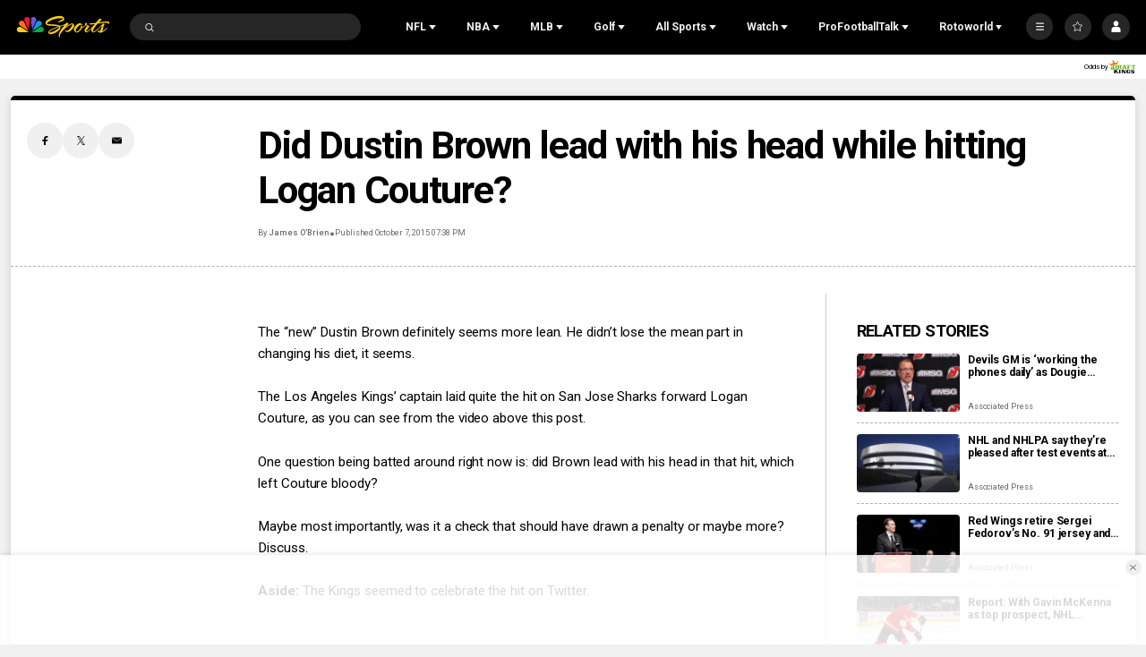

--- FILE ---
content_type: text/plain; charset=utf-8
request_url: https://widgets.media.sportradar.com/NBCUniversal/licensing
body_size: 10804
content:
U2FsdGVkX1/pTkgcnmemtx4LaxARsJz5kFXroqXmZ+7Xhe2dJCLSTMh+tMvror3eh4dwXy2+ntbejaHDrgLrmAB+rogw6XYYgoNNimDZZeQw6YPHC7Gs55orN+vBjt8bMgStKpRY+Tj+9A6VQYB17Iz2N7VspRQdyz3NwrNuzhLeiTvwNin1bl9zEfT/vAoh2kBe8FviLMfzHVbmk+GhdCIaZNP92PfvFv+1WdSnNMHPF3H/eLwI4wZtYtyb+xIEzJnCYaJJzPGWHFTl1M0kzKoZzEfGXlifR8s+ErpnQTh1LuVaDrwgF3kXboDmJZk9BlJxh2KsV02QwNlvVzublD0I9BocD5XsFrHVlJ0vVhazgQxs/AKE4ynNUxRcWTvhEoTYClHgTwOpOQ2GGLQZ9/TeWJc1qWNCwGmR6RL2aWtMvoWwwWjWYf7URQoX/wJNTkH+TpKj1p/dwR6ZeQwzQo0Jmb0CcmFUUh9++dCkK/+fjt1mRrzG/r7fNOpYwoVhYl+bjpuca3/LG1oUILU+KmYbw4Uc2hLhp7oTwIoKtWKHqQMwUKze0XUKDPQ6FGl9eknKqd9KCyJb05e7Klt2ul5XBtrBB1ZMGi2VPPkjz8bWxYAv4gXt3yBBVEPbpWI/HrCWHMPF0h4ppgjQhgAQsuub7/0blIhVeZKs83R1mV4X/jPmsyQ5zOQavRNXOKw87oSgISLsS6+zHhaQbwEYFv0QME5B6xWVyCY3aOUxAU81+gQy24Xnd9jc+2m4asIKjGydag668xiBW66WMqjnJnoXZS6x/3bEgqhRr9ORxEhwwTlxhW2I8cFxLLvVVzTKHOaZjyFSrPazhzKNb3Vos1l8jYzT1hflrtNSIGkjMAG8+0MG6KDc7LdVFHcXMwejIXM19VvTFl5FCXvDBd/e1H0nfq4svQkst/r4PXd/pDFnIaIK+xsT+uJqGDTrT4WhH6qB6jTWHoFuD/IGuJ3D/d6BeoEwHYD+yyKuAplKb6u0thm0dmmH2954fJZrVZ5K1065HZpw0ms12xa7WCCh6J4ahc2thUaISPx7j5pJkTtS9SaoxgTk9GCuybc5uX44fAMZTWYVUrf1p0UXeEk8RR6D8QwZPAO/TqFDkMswQ2TJnUxpqb4XrPGCOTqNE6gF7BnGy0U2k/gULbz+Sh0tvPuQ8yEzCVuetsAgXx6qKOSme0Avq9diTwCAuaEfa7rj3qkH+TeysjU1LDNkAzeiEmFDSfTKqZKYu8o0uMY+jcfncuaa5hyZmaJgS8lFpUMFH3O1KXAan55b5/nNI344hgp+T6H0v2Lc5uAbg5N/Mq+WBf81OwTD54tEg0mu31/vI3qQPFJ16gguksMXJ2AXI/5VWXAJ73zG/DAmyvbniEUXPAITNl7yluRCGLzHHQEghI9yVM/G8j3agNapU0tnwJbBaaqLB65JxMH0QeHCPFX/pftQUIhQHrG+Y5z0DSpClAWsv+ixzVPzB3lIg99ZGOjp6JAi9DXVGas3akjHbeOcGpjuFg5BYaGAUDUK0Q855TEW2Dz7X3pj/bCtOwRxcAdNRxxnBWCJ11ovnKqCGfOytFfMWIIoCrK/w0QX2hl4wMpw8KNpj5xyI7rJ4kcx8FXLhDfBpEdBIcPp1i1Dzn+x4oX1wUnfPUFds98iHVbxVC7bqFrbmcdoiC6gEBW8vBWgUCGTNRgnPZPciYzwRxg9HpEkxTwkcfJChlnwsY3GFo+TT/JpM0XJrRImUOBZizaStanUwn24rrKDRAvasophoyRYzvI4CPEhTEQ5Z/m2Xu5DxeOB0AotuUcQh7zfNpE2PRuUDyzfaO581Cy6QEFOyCvEctnkHOayLA3hd6TM3pHLJBq0qlYWX1t9Dfqo7MFbq7gm7m2kdzpKZZfuyOiUpuYC/32S0aCLkigYubbSQr+s3jRGsprq5UDWYh64fVBI1GWF4c54GmSFXk+l5fIgG+9dWjz0k4TWsIK/UpMFYrxFUI9nNjk0NbmlQg/dB2zDpQMSwPLGGA/quWAzWKvRL1k+ENwRbb6HFThX/2tiOZLyRcSRDFJtWyql2tsqpL1Mqcs/3J5e4XiNJA1J7w98rHVykS0TraZ7GSC80e96Cv6bOXFlTmNHPvk8c/iw1sB/UguXAmzk9S08iVLYJ6/ndxDUAt9ZH0uj6ZwubA0QQJlWkM3C/QF2qSAtWrrvDlGnfV6WMDQpo4KbqEbY/Qv1LE9H86WCk3n8ccD1gWocyS0kg6c8q4TYSFsIz29w/bBAf362ymYCUTgRFZwPCiy9Ikg6E1hhYdL+yQv/GYxfGLXzHqx6qvs1cNEv2m80lBeJ0+WJiFovT8xdI3Y7h62AhNNc9T2FYKXDZmcDRpTl/4FuVA8nIc1RWyh44ikgFlB9HavqqsXYAqkTIpUsatkaFSicPv9xpkw7GHu7xTI9UWljUiDmNRBB28bWIVM/7DYJxnTam5fdqprLk2hIiXIJnbrsj+sB08vnJr/WEt7jkdmuriMznNSKeur/18i30dQqRLTGLzWCUF4my+mYosRWPmyYvmoxin6D4M2DA8Ei+kxx4OPDSkFmrBP4HW7brcE10hVfVsTKP8/mv43+p4q52ErN6o5VuTCXFfc0EldfozCeNFinc32U1CjIknySNCvAiCokhCry6b236GGlI4eSfoglS4weVsuig9CvE7tVJIX8qa/WBg7j/kaWpy7v4T/pb4HoEsNl1de6WGx0bIir9i68YZckdiQB4uuOB+A+H2nnl6E/eWPNNjeMnP6iifvf1yOEUiklb89Z1AKoQ6QO3RQ423Ks1oA9quM/aV0s3H99B2ceLJUP+o+fWmwCH+oXNwm3pvwi98u/AmR1ioG7fsILwO+KxYQPD0YgoUjTtF3BLy4JtkN+hnyCsQodqVHGc56cvPAtonVHRjlSJ3mpmRFhopBr+5DbGpPwIUuOwMmWwmlF0hR7GZu8MhfvQb8HfG1rz7mWlPLqMZQah1Ylfvbj3eXyedDEeYAo0tV9erJKzk6mOF3r2/pPYppaFaAjr7fVOqABH8P2+KqHhBU0+wbT0HraRwQ7clkzmwzjCYoRiI49B3ADBDwSH70zajlYAi7r9uVcBi8Y3RCssproBon1oQxQF46VaI+jisvs8al67HhSZBMVgcTIJVEtUOozC76ebYcBpRMy8Kw3u/oyq3x85c++C+bE+WgzKUf1JFDGc4GjDF74fcqFAruw+V9Af4UGpt01fKD3Ax1wenpDnyLfbgQFey3CUsONMORV1nA5q5J6Jrh/[base64]/pAUuHYQkP1y3k1hWWHd96ov14gODg6ZdwoQB66kKisxkAjKz1AAGiReibMtzSwpShIZnQ/sqLrjG/TivdJUzB3v9c/Dn/WlG/x9nlbcHHfiHTKIUQS74/TiYMJnm/s8L5okjihryZgI+penD7OIOKWGi7OqBJq4MK0HTz79eg1zNrmebcMj74X+B7UPU6Kxzbun6dqFtCaSP8/2fG21YtE4+GLQJoIRhaGCndOPablbJs0RLlwxUZqHNMO3kC1QZZ/FOnNueE+7RjOuN7LKXbKvUWF1qLxpJbgCYNbfFnjsDFiTDIamzw+rPcb01308eVGpT+a0QeRLa5UT4KdkjuHkWwdtvDsx6HawRh57r/161ymfn1sPM8bmBAeqerxa+hAA/uVD3YqUxFzmBU0PPT0QeK+U9URNopn5FXBdX4Knqi6xsRlJmCQapOej1gzgUIgx+3DfNFuRC2Eyx/uPPznW0b5U7O6AdWJ404jEldjtR5GS0jtMFZjZxfbbYh9xxjtQj/CU6ItE9OVI6ElYeL42GVMBD0P7zJdYnkS0Qf/gaPdES7thlu+T41D6vgE9C2y8EYqoOZzdAo4AWXidgbjOna8f7jtQHazxyKlWUEY8CYJZvy1s8JmFdlxcwafc6FbxdVsiKed9X9155DnL+vD/[base64]/HcQFnjPzFFSELoh8iWovBcQkz4xgweG7UI64HsozOjM3d7jWxPNR6JYSaek4SJ3X5yyK98UkxPHIvCVRbWICLACJN+lonxUqIHsvELXzf8O/zSulZKevN/jStJj+W7/dIUZZFpfSTLVM59kKKZgrAx+ROLXs3KYTtcmdWnGDjNvexF18n/VV+o1YV+AnUuLXEnCwAVjoVQ7Is7J1iT5TusAjqXArKG8Z6a9ELSTF2Gnf/ON5YPbvO3BwSBUFlOArIyAyqDftB6Jvbb9xqT8gk7LmsWYq1Qvh69HnwZTwH+h+HjSB+PUuD0S4cwNvWo6q5LyciWs0hneDClwQu8dotyVKyzNk5Kz7Zfc8an8n+9Dhd3cGclKaf9vT3E3XwGUa0MW/bMhnBT5TQC9XIXpm4xHkbT1LboEX9DvQwNtBGIto0hXJbmNZq7jh0NosdxaQXjvN9JPJIFmPMspwHBconw8T6b5DjfevR9uAX3CI/X0nswkpHpe9YNV/wKRzxNji5F4C886dTR46Gys3Ug0pLaC59+7rVbw6LgI04rDGlFSrTjPZrZfwEu5Q7tQlhv0WlrpAOEijJbjELDAgZhersXaxw/CCY5XioM+fp/E63K4JuhjR/N+OheVpTcdAfrwoJsBvuPdVgSd+ewD2FycHZgzBnFZkDcOtxzkmwrtur86Ul5vvWtdn614ZcmY/4k82pksFNweE87Y2csKgJIHzfaSTI8nalpoTGa+FSh9iTV3rU2HI9qm7m60v56IgHrjFSLC9Wh2MGJtDmEQCsPoW720L8uU8MBlD7ci12EXlWLB0PVVdT5Ws7T7pWqKEQIzpkZbiywLWPe625QxJnr6prvLbmH61dY/FE5SqNPb36aqZdyBr1+F+nG+uxxoIpQOr0ctvfyYETlqQyggR1Yo5oygtQqgKcwnxeeTCWamIAVHU7tfgfj/m55bpPmJPvtvpV6xND9Bc3KbR+NA9mof4KzV2HhWdWtrDqxoel8tu5Pz6DzQrIiNuc4jpIJ7NAK/BMebVwjC+CItEXOmn+u4K0MouDfbZvHkXyWC6GA466tGumjIItzmwjxnzCTbM1B44buqLLZxM6xIXX6GeZftPcO/b9he5Z35/PdZ2/VNa9NzTHNgeTVOKaOQRLZyX9Ydqvqc8x0W/kaAl/89MaX0xoniOtPFzC1kc1kZgokWM8vPvyrH4lDfAixeg0gdlgja8nxxGtVnkQ2NoCcfB2gmSi97QzPKdprT7KiOko45VTNg5UZoY9abd+3404ebAziXDPyu+y5fweOPfb6igY+VPGGa2tbfqcYXLMxPC2o54KOiSG3cuLr0I1e687S47dN/K6pxEIWW+ZPUEeEP3xX3scP486nvnOQ1QkKLwRSnW2biRMPsv11A4arha/MACYfLyHzVf/eIMImIg1IDw9N8JdbCXISqHFx9yNQKLdAOsTSGVIQstTE6KcrjTLjOzKwEziXiVaKMDwamp2rCF1fMr0lJ6cJKA+gupemyuIcjls5enBR34Ti5lPon348Inb/UOcrqSiWE6qubKhf6PStQ4lj+s1Wtp334wbvcZY/lStjpE9unBuGTJik1rznYPoOBLGIhpM4ilKZ/LUvyooLw6ARqgH9pDUzzedz4g0Bg6o7YISqXdWeyVjUPpXj3IOBgfGPdZZNj7lBReATOkqMqx3a7t1mHLZrXl3PTkS9kKUbLClVVTc3ol+4F8slk1ak+ZB5jvgyI/L0RrH9PYME9dc97llZPIxLhA+2p8Q07hqzUE6Q6Wwc6OaH2mXL/z4qICbcEyULEKgeH6aojOQg/Xzx7L1ttLRsoRcPc1RQ0pg8Tphb7J1Wi7uRNY/fbnptclAiiRMTs7dIF5ZhtpYbs66ADuBZhxYkYk4tUo8S6Xlg0/n3o4HTci7SoXvvLtdvvQ/xfkARn8NmuLDLDox/WWZGFkzZ+9UvEAIpAuMib+9Ust4s9d7bA/yUMWxR8k7S6nCMJy5sMadns2sk6e6hPqRq+pKFwzFb/XobKXXKJD3L5ohVI2V8drQ3uGvHbfxJyap16eWUOufEBEVmzFXmG6hfqXtZqvnnTvJhHOJTv5xa2RbfnSLPB2qTRKCru7fRtZTUSU1oYxWz/[base64]/tjJEqXM1CxsRuooe0voxSr58Dc7EJNuJXoXBmskoTXZUtl5PxfRpl6wJTl1ikjNR1YImIEj5f0ph0tvsbFfp1bLGYHuT19JO2Iboz9pk3HQigzBDYzL0c5WHfmLCBXxVO0EstTjFXGdrBKwlHHyDVuoTcVXJXBc+Z7d+m+OmxmT/WyzQqZxWTGqddmzCSGqSSriSXJSomIf3V3RDjy6obHaPWPL63mj1ATHWXKTN/GoMePCvIMgkFvhsF6bFJmjeVBF9lrbeK3OAlvHevlJmE2OYSnZtsw1gfDreMExeH3IPWgesGr7S8nET/yK0HlROpzwEL3EulOwSI/UthCoNzST6FaOOyYMXcispy5svjl2O0+Ieoax1G8vONhmzGxtWoq2tO3Gq3y5Vb9aiahOvAjqiS7ASVVon7F9d05TgYjfJLJAkzk4+QZaoMqv/8C2Mb2lVtFqdoFdy9MI4+nlt9vuzb0/4R6H42ubtMms2XvTD12s5ugcQQS048JjvDMDmH3DVIaOq9Ndcd9jLDvKNQ0CBKigSupDM3LXDmY5dQiKs5et+koBPQWSBpcEqSt/UBb1graiYlhh7qEy2IRFhn25jLLCKFOk15PdwAoKIQV2wdZXHGTJ1UteG/iEmKt/UkXKtGhBkYQlP8J3nkJiQ6v7H9+8R9chJBu3g6diZVhJqH2XehO6dS4nWK1oo4jffVoau/A+u6UYZyV/SmDMoNjkBD4Cddifa0sry89P4vGJMHgf59rjOHOnef55whn71jkyzo03BiEIFhArjJqcjVS3CJcbLCXLY2SB85HMRdB73F7IkHNy4sQ/nKNK0Bo3xlyVzZZowuDfDFYXmM9j8Ko0fvxJ184IJs8SLw98SXtvnm27a4D+rhW72FzEtYjQReuLXYU8YDobiQR+Bnlftf76Zcp9wxAs/xsjrDQ+TmKyb6U02FgQ3lBigWh6r3KDvRrcfY3ZhZrkirC0Uhb3hyg42nVdTyTHP9fjt6ZxXlTRy6CE0qzG9VjWAG5ySiwEZRUkkySI7ueInIenFnrLRWfxMQIr7jefm4L+/4DcSans4kMC8ASVncTjNMYn2amtUFDVxp3XsXtE29h4QFoW3ArYE5ahYy1z5R/9FyLrY82zjPGJLwR1OPwSaf0zQ2kOKH6L2EzjrjrN7j1DRnaBU6Zfyem9u7fyAw21aUwuVqGf7WsvsrphXM0k2b8BOzX+zc6igGcQL5RIVpL4y5KdxSmVunK3uLVpC6W4wSyDXXQOiDFjYGc1UBpiTqmydsX/M6d6pQjtCcS1Ts4PqcWSNg7+/4ofyVJDTLCoECjLFmGEfhWgNg5/AcE5oti4qP+LfQFzOFD0ktVVzcDc95802yzOUefr1Est6IFm9dX70c3jkGEf9WfJ2OZeQQDby6YFB44mStKpN184/yxwGsrGTfrplhHyBFimycWEHCtSgPtglQACGBcR557e9gvXZEi8uqKQ2cx1EWoAcSG2U/QQiIac820Ocvnd1OOpgyMRH5gg/sIL2HxQkjzKbU6xVGhnvoQ6dC9eDKmRDoXXu1bDAWstZvVNeSbx6cyguHLqo26/[base64]/oiM0ev6lTmHVo4lbPEymKOMOgBMZLClbedZTLA/56cZXqm+s1qGgcFHVDejnPE1vwPNf05CxpxDrn2tXQrBxI6QiYdR/F7s2twfTZeZeGpWWpBxO8hbv/y9I9F5q1FuE/KtjtfrK2pXYxbTd+2Pznu9cdwnObcaqrP66H39dQy/Pvg+2CcOdOKJ0EsbDg705RLMEhyRMdfTJ5Unzj6pZBkMFz89r/8kXilIKesaX4/Q18zzPpOOwkT+7/y1FMMSOqOAf2xwG79buy4OMR/1qSVZybu/6HKmwudgaY2bVKOIDrAY7OrGnQhOqomU51rVp5GhItupAHqo1icmOFTpx3g6oNwDT4oFY2x+XVpy6rTkIl8G5FLNab0CDuEiIHfWUUHMoNPrkPYMmQJ5o/HJ9/p+EhyvI4s7fl7TG1VEJgyIAvOdZB87MKprUVoa6QPtPg/mQmPLFIEyjJ6dJcJ36X8zxWCqleO+HA6bRxm1lUjj4KwIoEpGG0vBiM56BY68yfqQ9CM8a34ds9pdx7eQvBQ7DtRMzzNYFfSpU3e7l54zxrVKgKftmVddoIKb2yo2n5m8y24AAlTu9QtZcpFq24UiBGK3Vpv15ETexeRHtGX/7tz6CplqfmTffoDUr/W5S3gzzmloFwVYnNZsDBV4VNlQESQiEYQNGyzouVgraDnrEOzph+pOA8cDXCnZncreEsH/NDmzGc/Zt5H4TV6wAo6Ax/lWgcNiWtzxZNjYQketAqInITi6xh/rs7pBFOrAMWbl3ceYY1dSSck1DjmNEPdNgwmBodTqaG1j2inv9IXvWQnSPgAn4VqMeV1szotz/ROPId0g3SmW1iJgIlSXAAtNWAEQmPyNLuQh19KLzfCzkYMABkdTebMmNYj3X3/FZ6mQgH0C/dsz2L6krbwfHLueNCWbFq8yCGlcBaOnB8qCXtNNE/wkA+8DVp1j6tLsvVNTU7cGpYvhzyUxoVOKRHAthySYGq21qVGNpc+WN/Jf9pYzDkARXgswmEpmtBRS8Mt/eksrNLCMkF0We5G1KbaWQ07lTLyD1Kh2JPWSq87gV7ernGAiRvJ12eMOevn/58UHEjlm3H309waFEZ9zmP2ce2iD8o/rJzym4/[base64]/[base64]/BJBDE/[base64]/i7ycXVBkdD5mrBSLa8zNLMZB6C0jzIFL7+KNLCKDpbW89xUQDARziC3ETphvU/lqQ31PiT7i/311SANtHo6QTW7RBnKl5QKz5Iiqb2BJ5wdCRfT8yfSExMryXTuEWXBKappvZH4VR3ukaScpiBP9AzeQAou7xjT7u1CVOZH4QB98tKRSwa0Tt7rPsawcc/J1IvDymnAfQChLygEtZf5DE8A95M8lc2P5CESFT4PkwXQ4TDmHzlkrqN6GK7Oa7LnWSKEGqeYlux+uSdr1gLTxAIDienyik76mWrA+RzJ/OZB8gH/jLnAlaopLVVCEd5bes0VFPzkwW3YgNc4XqyOnoNVQP+mtToj/1uJgxUAsdD/5ygFbtDmN8ugtKwoPZKa3y3VEXxPGCvFCDV9zZweP2CE1ToxqWyEGJ20g9660BWESErs5djD3AKYkEO/s0wDPg1t+cNHW4xbvsSBizBtnyXoioI/29dzx1mIx3+hANSMAvzHk+CZAfvE0Ngg31kNfyzMOZn/XhwR5W73Wg28SjxiswWQm1IefbRCsrsm3ilK/FgfP8w2SwGo6OjeiMwYI319v3hxNKucFQUiZV5DraexPtRnC46KLlIlmMLK243s5EB6xFsU2weKv8RaAbMmbrQWj+VFQjk3bZwgM92GnymvkxPPOhL14ZS3r4QRqxKPMBEld/ps0cyKHWWGUUD5sM/z14hwqIsrXbab2DNnM6p9U3gYq8k5ixFssX2S4kq/m4eV9I02xKbQLSgz6CN+QU0ws8GRdm5LO2QlQKp2dAo51+Dr3snjHWN3SzcEWV1OdbGsS5FUWi+MElnzXXp/VMQb2jQT7VFAcN8wTFOI1GlWtPPnKDID0J23k4qh+XctpSFOKoc3k4LCogsCyw0RJb0+f2hDzXnvXQquzR9zcVQV+tCpwttY1mMITQ5oE/wsCHtop9AAuHWO5BoPxscF4NLkqPgbXAGU7T4ip9+NBnQXKyVAAoT/oyfytdolzsAnWdqXQqmNfMP35GekjNCWKbkAfpEnyX44AS7hbS5bQNj5ktOKzN8I8JyC5Md8XtZSgr4+rkGuERXVbsUTbsvpIYfkEOFWyGu0JEF/[base64]/D6FgSaREqkSx3eD2DspJjrvY3R4fIpDhHc0+bjawF3VX88NIHmEIi3aOwO6/vccVhVjuJWYhXFHwopIzAqmoBXKjSmc2/hTL+xkunn4PeufyplZV0/pN3YrdT4xGQqkQvzCUywK3+rlNNyLh1s9Ei8LiSGOdmR0BeWyjEJY69cHjWOvQXOqOCw8Vtt2QdMgeb7bX4ncd/rOJ7trJXpRqxFYTu1NczECHhTQGAgzZPB2Col3SkswrF2OehOgEw5saGwbXkDj5pF53OnXmSCR76RVui+naXnMhSHlA4gUpzh0Ke7ZnlBuVIYqTqftMW+caTSOv2AzxpeIsHFyen2ZCJTAnzhT9aqgB6mz+1S0H9/[base64]/j1L0m1T1ZojwpqE8ji1UCAEXgg6KwzteIbazHh3B0xfKP5F6h3XLK3zuoOtpHCaoSYYwHMTXzG5O8kQ/xWgi6ktH2UiP+ldliHVOoHEtkqvPkinl3omOhQHLPyqhOvyQ2ZBX4PTiiI5vz/VBoRMce/DxDG+O2b5MxMytjmUdDiM0vcvnjnJPkmKXAH52/WZEe1arg4IlsTkE8CrHQ3Usblcomjg5YS4qgmrE9sAxWXwQytYOuqnQjpIbWJqKrJfwwyIHD4iSxMVkbe7p+VGdpRFsZtvHhMVHXIMkYMvY9BHd0PVsrGGQ6jCBgY0PghPkMdtw9hBTcIjmm7oycqlgR67k7kUP/NJaY2jppt9Qzs8Ti0GL5eXbABy5LaU+WOi23XNMUg+G+PXDbSzh8TaFR3fEpzWWYmy880M4e1WfgRsgfeX+tLtLOmddea7cwq3WJ/XxCNf8RJuAduVLZUMpNzHkO7o8bZYLFzSKZ/tXuzJRGhOaT9Ob7P4+B/s+lVjKIUnynhfGycbA5COmxAE7ZW6WkeTfD4bDFroSbsS9+nhicf8XHA5/YpSYZYMSJN/yZ+33xyRgPPBmuvr2U/aKy4FZGP8gqvlJ63mtVY45/AXaNOq60M1355NhQvWCMhnfQicmXTQYa4q9xVXFGAKHWUTZ1rh6zKm0MwLZ0gWPV5rBoQu8jSnj+FMuwAcHkrwgKJxtl+a+Db4QvdFo2qpbOlNl1ujFK9Wd/8jp+WnlrXvozGn9IVOvwNsIghiUkgHFD3VvLNMkXUqq7fkSy8+s+X8v015jxY/8hfT85ZywY99cjVugJZfLwFsrKHqrXOIrLBQwTMzYTte56eoismVxjpD4o7M9dxYTcs274HFNovwjYCHncnk3Yxi0RGDSdKvLo2jULGWHBZjugN+QfcdHEt9yZh3+rH+WIFmpWszf+edEzdwAJVkKET6qwYrazbYWnUC2LmdinGkxyWvpfzGgrtZ3WwQ9Ztu6m/nHQT+8+kPZFZiV3rUxfkfXubk9475vauusCjmU9iG0+mQOo/bD/fN9avNOE9zUo77fyf05853aXzYtN9HhsQ7FPPjh+ehuUw1TQf8/OYJ4QKmbhpajDbfgDkXlgfIHYlMy7kbBNi7+h+Yttr2SzmRBV08DMO4YAdh4gyG/BpeqMa8OTdIPSS0VDyFasavw1hO0Y272MZjuLqRRjARvdvKRBrnAS5z2DIzga8NkUsWoOplXqM2vSukGz46f7Zy0oq+BWyISEqTK5+8J4zF80Q2BGOPFVKH/EmGTG2meZ5XuYsGDjN27Wl/AqxsoIKP34uL98CQhmV+8PUiw1Vf1wK3ka3BrU6BWF8U9EYnPmfEJ/[base64]/a+Svmj2Rl3DatR5zf1f+qm4SchRo8RSxKJt23c2MxItWRwlL4l4uaxr+ARNGxWpvQr7BfgzNguZ815q+Gnx+DrvUiEBsC+wGU9bJLc97+Zv5Ob/sHev6A+FBr/zkl18xdzZ4Fzmh+bh+6VzbeIIvGY57XflPJtn2A78lbD8Q+rMQhgSioMk0JFI6Aaht4s8xqwOlehhzf5WFtuB3p2tAqwhnXXDQ7A0Bp1dTrphonCkLigHkLHM9auTLkbBe8hwsvBpO8C+HMo+F4D5yUvj4rxoLjwCT6Wvcmr99wIhcdvlCCSl880jt2Zdk/tPXTxF/VTtrvIVd5KiSclT/oid1wVnSYRtzM6+ZlIDmWY5/txkvgfqhk0lcMJLF0rkkZ9cg1xTLYD78HQi0RqfFLCXBzBTg3In7lvUUFHof/6I189kt0sAeU0rf9dvyZYpo=